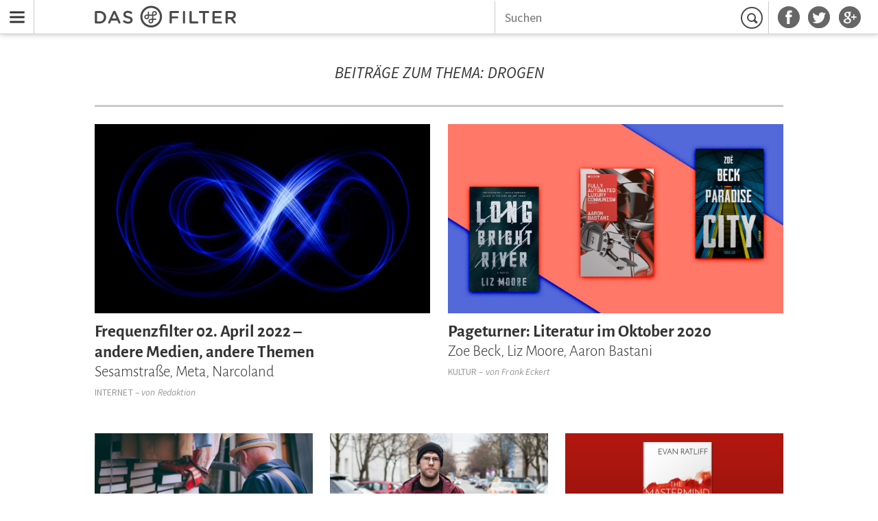

--- FILE ---
content_type: text/html; charset=utf-8
request_url: http://dasfilter.com/tags/drogen
body_size: 4017
content:
<!DOCTYPE html><html lang="de"><head><title>Drogen | Das Filter</title><meta name="description" content="Artikel zum Thema Drogen"><meta property="og:title" content="Drogen"><meta property="og:description" content="Artikel zum Thema Drogen"><meta property="og:url" content="/tags/drogen"><meta property="og:type" content="website"><meta property="og:image" content="/static/assets/images/df_logo_3d.jpg"><link href="/rss" rel="alternate" type="application/rss+xml" title="Das Filter RSS feed"><meta charset="utf8"/><meta name="viewport" content="width=device-width, initial-scale=1.0"/><link rel="shortcut icon" href="/static/assets/images/favicon.ico"/><link rel="stylesheet" href="/static/assets/css/main.css"/></head><body class="chrono-page cls-page"><header id="menu-bar" class="undefined"><nav id="nav-bar"><a href="#nav-drawer" title="Menu" class="menu-btn">Menu</a><div class="inner-bar"><a href="/" title="Startseite" class="logo"></a><div class="social-links"><ul><li><a href="https://facebook.com/dasfilter" title="Das Filter auf Facebook" class="facebook"></a></li><li><a href="https://twitter.com/dasfilter" title="Das Filter auf Twitter" class="twitter"></a></li><li><a href="https://plus.google.com/106616903211116456553" rel="publisher" target="_blank" title="Das Filter auf Google+" class="google-plus"></a></li></ul></div><div class="search"><form id="search" action="/suchen" method="get"><input name="q" type="text" placeholder="Suchen"/><button type="submit" value="Suchen">Suchen</button></form></div></div></nav></header><nav id="off-canvas-menu"><div class="off-canvas-inner"><h4>Kategorien</h4><ul><li><a href="/sounds">Sounds</a></li><li><a href="/technik-wissen">Technik &amp; Wissen</a></li><li><a href="/buzz">Buzz</a></li><li><a href="/internet">Internet</a></li><li><a href="/film">Film</a></li><li><a href="/gesellschaft">Gesellschaft</a></li><li><a href="/leben-stil">Leben &amp; Stil</a></li><li><a href="/kultur">Kultur</a></li></ul><h4>Sammlungen</h4><ul><li><a href="/interviews">Interviews</a></li><li><a href="/storys">Storys</a></li><li><a href="/editors-picks">Editor's Picks</a></li><li><a href="/kolumnen">Kolumnen</a></li><li><a href="/playlists">Playlists</a></li><li><a href="/plattenkritiken">Plattenkritiken</a></li><li><a href="/videos">Videos</a></li><li><a href="/podcasts">Podcasts</a></li></ul></div></nav><div id="content-cloak"></div><div class="wrapper"><main><header class="meta-title-wrapper"><div class="meta-title"><h1>Beiträge zum Thema: Drogen</h1></div></header><div><div class="teaser-row tag row-2"><div class="teasers"><article class="teaser"><div class="teaser-inner"><a href="/internet/frequenzfilter-02-april-2022-andere-medien-andere-themen-sesamstrasse-meta-narcoland" class="image-wrapper"><img src="http://static.dasfilter.com/images/2022/4/1/ff-l.jpg" alt="ff"/></a><div class="info-wrapper"><div class="info"><a href="/internet/frequenzfilter-02-april-2022-andere-medien-andere-themen-sesamstrasse-meta-narcoland" class="title"><h1><span class="header-1 balance-text">Frequenzfilter 02. April 2022 – andere Medien, andere Themen</span><span class="header-2">Sesamstraße, Meta, Narcoland</span></h1></a><div class="byline"><h4 class="category"><a href="/internet">Internet</a></h4><h4 class="contributor">&nbsp;&ndash;&nbsp;von&nbsp;<a href="/autoren/redaktion">Redaktion </a></h4></div></div></div></div></article><article class="teaser"><div class="teaser-inner"><a href="/kultur/pageturner-literatur-im-oktober-2020-zoe-beck-liz-moore-aaron-bastani" class="image-wrapper"><img src="http://static.dasfilter.com/images/2020/9/27/pageturner-oktober-2020-l.jpg" alt="Pageturner Oktober 2020"/></a><div class="info-wrapper"><div class="info"><a href="/kultur/pageturner-literatur-im-oktober-2020-zoe-beck-liz-moore-aaron-bastani" class="title"><h1><span class="header-1 balance-text">Pageturner: Literatur im Oktober 2020</span><span class="header-2">Zoe Beck, Liz Moore, Aaron Bastani</span></h1></a><div class="byline"><h4 class="category"><a href="/kultur">Kultur</a></h4><h4 class="contributor">&nbsp;&ndash;&nbsp;von&nbsp;<a href="/autoren/frank-eckert">Frank Eckert</a></h4></div></div></div></div></article></div></div><div class="teaser-row tag row-3"><div class="teasers"><article class="teaser"><div class="teaser-inner"><a href="/internet/leseliste-15-september-2019-andere-medien-andere-themen-azorenkoks-reden-im-bundestag-und-antisemitismus-im-stadion" class="image-wrapper"><img src="http://static.dasfilter.com/images/2019/9/9/leseliste-09-september-2019-lead-l.jpg" alt="leseliste 09 september 2019 lead"/></a><div class="info-wrapper"><div class="info"><a href="/internet/leseliste-15-september-2019-andere-medien-andere-themen-azorenkoks-reden-im-bundestag-und-antisemitismus-im-stadion" class="title"><h1><span class="header-1 balance-text">Leseliste 15. September 2019 – andere Medien, andere Themen</span><span class="header-2">Azorenkoks, Reden im Bundestag und Antisemitismus im Stadion</span></h1></a><div class="byline"><h4 class="category"><a href="/internet">Internet</a></h4><h4 class="contributor">&nbsp;&ndash;&nbsp;von&nbsp;<a href="/autoren/redaktion">Redaktion </a></h4></div></div></div></div></article><article class="teaser"><div class="teaser-inner"><a href="/sounds/vincent-neumann-ich-bin-kein-freund-von-adhs-mixing-advertorial-das-filter-empfiehlt-den-telekom-electronic-beats-podcast" class="image-wrapper"><img src="http://static.dasfilter.com/images/2019/5/8/vincent-neumann-teb-lede-l.jpg" alt="Vincent Neumann TEB lede"/></a><div class="info-wrapper"><div class="info"><a href="/sounds/vincent-neumann-ich-bin-kein-freund-von-adhs-mixing-advertorial-das-filter-empfiehlt-den-telekom-electronic-beats-podcast" class="title"><h1><span class="header-1 balance-text">Vincent Neumann: „Ich bin kein Freund von ADHS-Mixing“</span><span class="header-2">Advertorial: Das Filter empfiehlt den Telekom Electronic Beats Podcast</span></h1></a><div class="byline"><h4 class="category"><a href="/sounds">Sounds</a></h4><h4 class="contributor">&nbsp;&ndash;&nbsp;von&nbsp;<a href="/autoren/redaktion">Redaktion </a></h4></div></div></div></div></article><article class="teaser"><div class="teaser-inner"><a href="/kultur/breaking-bad-nur-halt-in-echt-buchrezension-the-mastermind-von-evan-ratliff" class="image-wrapper"><img src="http://static.dasfilter.com/images/2019/4/8/buch-cover-mastermind-l.jpg" alt="buch cover mastermind"/></a><div class="info-wrapper"><div class="info"><a href="/kultur/breaking-bad-nur-halt-in-echt-buchrezension-the-mastermind-von-evan-ratliff" class="title"><h1><span class="header-1 balance-text">Breaking bad, nur halt in echt</span><span class="header-2">Buchrezension: „The Mastermind“ von Evan Ratliff</span></h1></a><div class="byline"><h4 class="category"><a href="/kultur">Kultur</a></h4><h4 class="contributor">&nbsp;&ndash;&nbsp;von&nbsp;<a href="/autoren/jan-peter-wulf">Jan-Peter Wulf</a></h4></div></div></div></div></article></div></div><div class="teaser-row tag row-3"><div class="teasers"><article class="teaser"><div class="teaser-inner"><a href="/gesellschaft/der-krieg-gegen-die-drogen-ist-verloren-interview-mit-julia-jaroschewski-und-sonja-peteranderl-vom-buzzingcities-lab" class="image-wrapper"><img src="http://static.dasfilter.com/images/2018/11/30/war-on-drugs-start-l.jpg" alt="War on Drugs Start"/></a><div class="info-wrapper"><div class="info"><a href="/gesellschaft/der-krieg-gegen-die-drogen-ist-verloren-interview-mit-julia-jaroschewski-und-sonja-peteranderl-vom-buzzingcities-lab" class="title"><h1><span class="header-1 balance-text">„Der Krieg gegen die Drogen ist verloren“</span><span class="header-2">Interview mit Julia Jaroschewski und Sonja Peteranderl vom BuzzingCities Lab</span></h1></a><div class="byline"><h4 class="category"><a href="/gesellschaft">Gesellschaft</a></h4><h4 class="contributor">&nbsp;&ndash;&nbsp;von&nbsp;<a href="/autoren/ji-hun-kim">Ji-Hun Kim</a></h4></div></div></div></div></article><article class="teaser"><div class="teaser-inner"><a href="/internet/leseliste-25-maerz-2018-andere-medien-andere-themen-a-tod-im-berghain-sterben-in-der-favela-american-foodporn" class="image-wrapper"><img src="http://static.dasfilter.com/images/2018/3/23/ll25032018-start-l.jpg" alt="LL25032018 start"/></a><div class="info-wrapper"><div class="info"><a href="/internet/leseliste-25-maerz-2018-andere-medien-andere-themen-a-tod-im-berghain-sterben-in-der-favela-american-foodporn" class="title"><h1><span class="header-1 balance-text">Leseliste 25. März 2018 – andere Medien, andere Themen</span><span class="header-2">Cambridge Analytica, Tod im Berghain, Sterben in der Favela, American Foodporn</span></h1></a><div class="byline"><h4 class="category"><a href="/internet">Internet</a></h4><h4 class="contributor">&nbsp;&ndash;&nbsp;von&nbsp;<a href="/autoren/redaktion">Redaktion </a></h4></div></div></div></div></article><article class="teaser"><div class="teaser-inner"><a href="/internet/leseliste-11-maerz-2018-andere-medien-andere-themen-dutertes-drogenkrieg-ruhestand-der-taz-report-und-sprachenlernen" class="image-wrapper"><img src="http://static.dasfilter.com/images/2018/3/9/ll-11032018-lede-l.jpg" alt="LL-11032018-lede"/></a><div class="info-wrapper"><div class="info"><a href="/internet/leseliste-11-maerz-2018-andere-medien-andere-themen-dutertes-drogenkrieg-ruhestand-der-taz-report-und-sprachenlernen" class="title"><h1><span class="header-1 balance-text">Leseliste 11. März 2018 – andere Medien, andere Themen</span><span class="header-2">Dutertes Drogenkrieg, Ruhestand, der taz-Report und Sprachenlernen</span></h1></a><div class="byline"><h4 class="category"><a href="/internet">Internet</a></h4><h4 class="contributor">&nbsp;&ndash;&nbsp;von&nbsp;<a href="/autoren/redaktion">Redaktion </a></h4></div></div></div></div></article></div></div><div class="teaser-row tag row-3"><div class="teasers"><article class="teaser"><div class="teaser-inner"><a href="/internet/leseliste-10-dezember-2017-andere-medien-andere-themen-kampf-gegen-bigotte-drogenpolitik-grenfell-tower-bedeutung-von-musik-und-gestiegener-meeresspiegel" class="image-wrapper"><img src="http://static.dasfilter.com/images/2017/12/7/ll-10122017-lede-l.jpg" alt="LL-10122017-lede"/></a><div class="info-wrapper"><div class="info"><a href="/internet/leseliste-10-dezember-2017-andere-medien-andere-themen-kampf-gegen-bigotte-drogenpolitik-grenfell-tower-bedeutung-von-musik-und-gestiegener-meeresspiegel" class="title"><h1><span class="header-1 balance-text">Leseliste 10. Dezember 2017 – andere Medien, andere Themen</span><span class="header-2">Kampf gegen bigotte Drogenpolitik, Grenfell Tower, Bedeutung von Musik und gestiegener Meeresspiegel</span></h1></a><div class="byline"><h4 class="category"><a href="/internet">Internet</a></h4><h4 class="contributor">&nbsp;&ndash;&nbsp;von&nbsp;<a href="/autoren/redaktion">Redaktion </a></h4></div></div></div></div></article><article class="teaser"><div class="teaser-inner"><a href="/internet/leseliste-20-august-2017-andere-medien-andere-themen-a-b-drogenpolitik-und-trump-caligula" class="image-wrapper"><img src="http://static.dasfilter.com/images/2017/8/20/glen-noble-unsplash-leseliste-20170820-l.jpg" alt="Glen Noble Unsplash Leseliste 20170820"/></a><div class="info-wrapper"><div class="info"><a href="/internet/leseliste-20-august-2017-andere-medien-andere-themen-a-b-drogenpolitik-und-trump-caligula" class="title"><h1><span class="header-1 balance-text">Leseliste 20. August 2017 – andere Medien, andere Themen</span><span class="header-2">White Power Music, Cro, Drogenpolitik und Trump-Caligula</span></h1></a><div class="byline"><h4 class="category"><a href="/internet">Internet</a></h4><h4 class="contributor">&nbsp;&ndash;&nbsp;von&nbsp;<a href="/autoren/redaktion">Redaktion </a></h4></div></div></div></div></article><article class="teaser"><div class="teaser-inner"><a href="/internet/das-darknet-hat-auch-helle-seiten-unser-mediathek-tipp" class="image-wrapper"><img src="http://static.dasfilter.com/images/2017/1/30/darknet-l.jpg" alt="darknet"/></a><div class="info-wrapper"><div class="info"><a href="/internet/das-darknet-hat-auch-helle-seiten-unser-mediathek-tipp" class="title"><h1><span class="header-1 balance-text">Das Darknet hat auch helle Seiten</span><span class="header-2">Unser Mediathek-Tipp</span></h1></a><div class="byline"><h4 class="category"><a href="/internet">Internet</a></h4><h4 class="contributor">&nbsp;&ndash;&nbsp;von&nbsp;<a href="/autoren/redaktion">Redaktion </a></h4></div></div></div></div></article></div></div><div class="teaser-row tag row-3"><div class="teasers"><article class="teaser"><div class="teaser-inner"><a href="/buzz/restrealitaet-so-stellen-sich-stock-foto-agenturen-drogendealer-vor" class="image-wrapper"><img src="http://static.dasfilter.com/images/2015/12/4/drogendealer-stockfoto-start-l.jpg" alt="Drogendealer Stockfoto start"/></a><div class="info-wrapper"><div class="info"><a href="/buzz/restrealitaet-so-stellen-sich-stock-foto-agenturen-drogendealer-vor" class="title"><h1><span class="header-1 balance-text">Restrealität</span><span class="header-2">So stellen sich Stock-Foto-Agenturen Drogendealer vor</span></h1></a><div class="byline"><h4 class="category"><a href="/buzz">Buzz</a></h4><h4 class="contributor">&nbsp;&ndash;&nbsp;von&nbsp;<a href="/autoren/ji-hun-kim">Ji-Hun Kim</a></h4></div></div></div></div></article><article class="teaser"><div class="teaser-inner"><a href="/internet/lets-start-buying-drogen-kaufen-im-darknet-ein-erfahrungsbericht" class="image-wrapper"><img src="http://static.dasfilter.com/images/2015/2/2/lsd-wikipedia-l.jpg" alt="LSD Wikipedia"/></a><div class="info-wrapper"><div class="info"><a href="/internet/lets-start-buying-drogen-kaufen-im-darknet-ein-erfahrungsbericht" class="title"><h1><span class="header-1 balance-text">Let's start buying!</span><span class="header-2">LSD kaufen im Darknet – ein Erfahrungsbericht</span></h1></a><div class="byline"><h4 class="category"><a href="/internet">Internet</a></h4><h4 class="contributor">&nbsp;&ndash;&nbsp;von&nbsp;<a href="/autoren/vinzent-kollmeyer">Vinzent Kollmeyer</a></h4></div></div></div></div></article><article class="teaser"><div class="teaser-inner"><a href="/internet/sex-drugs-silicon-valley-cnn-doku-ueber-lifehacking-acid-und-swinging" class="image-wrapper"><img src="http://static.dasfilter.com/images/2015/1/28/laurie-segall-cnn-l.jpg" alt="Laurie Segall CNN"/></a><div class="info-wrapper"><div class="info"><a href="/internet/sex-drugs-silicon-valley-cnn-doku-ueber-lifehacking-acid-und-swinging" class="title"><h1><span class="header-1 balance-text">„Sex, Drugs &amp; Silicon Valley“</span><span class="header-2">CNN-Doku über Lifehacking, Acid und Swinging</span></h1></a><div class="byline"><h4 class="category"><a href="/internet">Internet</a></h4><h4 class="contributor">&nbsp;&ndash;&nbsp;von&nbsp;<a href="/autoren/benedikt-bentler">Benedikt Bentler</a></h4></div></div></div></div></article></div></div><div class="teaser-row tag row-3"><div class="teasers"><article class="teaser"><div class="teaser-inner"><a href="/gesellschaft/politik-polizei-und-drogengangs-in-brasilien-sind-miteinander-verflochten-zwei-mutige-journalistinnen-berichten-live-aus-den-favelas" class="image-wrapper"><img src="http://static.dasfilter.com/images/2014/6/23/passinho-l.jpg" alt="Passinho"/></a><div class="info-wrapper"><div class="info"><a href="/gesellschaft/politik-polizei-und-drogengangs-in-brasilien-sind-miteinander-verflochten-zwei-mutige-journalistinnen-berichten-live-aus-den-favelas" class="title"><h1><span class="header-1 balance-text">„Politik, Polizei und Drogengangs sind miteinander verflochten“</span><span class="header-2">Zwei mutige Journalistinnen berichten live aus den Favelas Brasiliens</span></h1></a><div class="byline"><h4 class="category"><a href="/gesellschaft">Gesellschaft</a></h4><h4 class="contributor">&nbsp;&ndash;&nbsp;von&nbsp;<a href="/autoren/ji-hun-kim">Ji-Hun Kim</a></h4></div></div></div></div></article></div></div><div class="teaser-row tag row-3"><div class="teasers"></div></div><div class="teaser-row tag row-3"><div class="teasers"></div></div></div></main><footer id="footer"><div class="footer-lists-wrapper"><div class="footer-list-group"><div class="footer-list"><h4>Kategorien</h4><ul><li><a href="/sounds">Sounds</a></li><li><a href="/technik-wissen">Technik &amp; Wissen</a></li><li><a href="/buzz">Buzz</a></li><li><a href="/internet">Internet</a></li><li><a href="/film">Film</a></li><li><a href="/gesellschaft">Gesellschaft</a></li><li><a href="/leben-stil">Leben &amp; Stil</a></li><li><a href="/kultur">Kultur</a></li></ul></div><div class="footer-list"><h4>Sammlungen</h4><ul><li><a href="/interviews">Interviews</a></li><li><a href="/storys">Storys</a></li><li><a href="/editors-picks">Editor's Picks</a></li><li><a href="/kolumnen">Kolumnen</a></li><li><a href="/playlists">Playlists</a></li><li><a href="/plattenkritiken">Plattenkritiken</a></li><li><a href="/videos">Videos</a></li><li><a href="/podcasts">Podcasts</a></li></ul></div><div class="footer-list"><h4>Allgemeines</h4><ul><li><a href="/s/ueber-uns">Über uns</a></li><li><a href="/autoren">Autoren & Mitwirkende</a></li><li><a href="/s/newsletter">Newsletter</a></li><li><a href="/s/kontakt">Kontakt</a></li><li><a href="/s/impressum">Impressum</a></li><li><a href="/s/datenschutz">Datenschutz</a></li><li><a href="/s/marketing">Marketing</a></li></ul></div><div class="footer-list"><h4>Anderswo</h4><ul><li><a href="https://twitter.com/dasfilter" target="_blank">Twitter</a></li><li><a href="https://facebook.com/dasfilter" target="_blank">Facebook</a></li><li><a href="https://plus.google.com/106616903211116456553" rel="publisher" target="_blank">Google+</a></li><li><a href="https://mixcloud.com/dasfilter" target="_blank">Mixcloud</a></li><li><a href="https://soundcloud.com/dasfilter" target="_blank">Soundcloud</a></li><li><a href="https://vimeo.com/user9631725" target="_blank">Vimeo</a></li><li><a href="http://www.youtube.com/channel/UCOQ_fJyuKcM6d_36mBr6apg" target="_blank">Youtube</a></li></ul></div></div></div><small class="footer-copyright">&copy; Das Filter</small></footer></div><script src="/static/assets/scripts/main.js"></script><script src="https://steadyhq.com/widget_loader/2c4dd0dc-67bd-49ae-bcfa-6b696e785f4c"></script><script>(function(i,s,o,g,r,a,m){i['GoogleAnalyticsObject']=r;i[r]=i[r]||function(){
(i[r].q=i[r].q||[]).push(arguments)},i[r].l=1*new Date();a=s.createElement(o),
  m=s.getElementsByTagName(o)[0];a.async=1;a.src=g;m.parentNode.insertBefore(a,m)
})(window,document,'script','//www.google-analytics.com/analytics.js','ga');
ga('create', 'UA-46395799-1', 'dasfilter.com');
ga('send', 'pageview');</script></body></html>